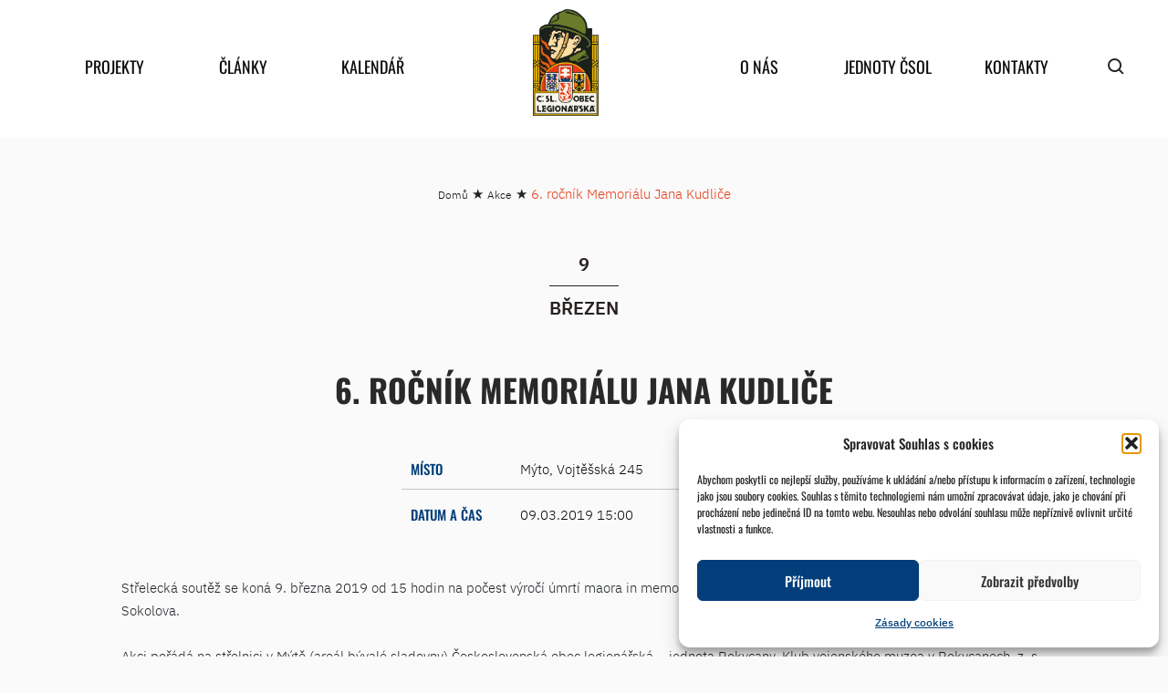

--- FILE ---
content_type: text/html; charset=UTF-8
request_url: https://www.csol.cz/akce/6-rocnik-memorialu-jana-kudlice/
body_size: 13988
content:
<!DOCTYPE html>
<html xmlns="https://www.w3.org/1999/xhtml" xmlns:og="https://ogp.me/ns#" xmlns:fb="https://www.facebook.com/2008/fbml">
<head>
<meta charset="UTF-8">
<meta name="robots" content="index,follow">
<meta name="author" content="csol.cz">
<meta name="viewport" content="width=device-width, initial-scale=1">
<title>
6. ročník Memoriálu Jana Kudliče - ČsOL - ČsOL</title>
<meta name='robots' content='index, follow, max-image-preview:large, max-snippet:-1, max-video-preview:-1' />
<!-- This site is optimized with the Yoast SEO plugin v26.7 - https://yoast.com/wordpress/plugins/seo/ -->
<link rel="canonical" href="https://www.csol.cz/akce/6-rocnik-memorialu-jana-kudlice/" />
<meta property="og:locale" content="cs_CZ" />
<meta property="og:type" content="article" />
<meta property="og:title" content="6. ročník Memoriálu Jana Kudliče - ČsOL" />
<meta property="og:description" content="Střelecká soutěž se koná 9. března 2019 od 15 hodin na počest výročí úmrtí maora in memoriam Jana Kudliče, který padl 11. března 1943 při bitvě u Sokolova. Akci pořádá na střelnici v Mýtě (areál bývalé sladovny) Československá obec legionářská &#8211; jednota Rokycany, Klub vojenského muzea v Rokycanech, z. s. a AVZO Volduchy, jejichž členové [&hellip;]" />
<meta property="og:url" content="https://www.csol.cz/akce/6-rocnik-memorialu-jana-kudlice/" />
<meta property="og:site_name" content="ČsOL" />
<meta name="twitter:card" content="summary_large_image" />
<script type="application/ld+json" class="yoast-schema-graph">{"@context":"https://schema.org","@graph":[{"@type":"WebPage","@id":"https://www.csol.cz/akce/6-rocnik-memorialu-jana-kudlice/","url":"https://www.csol.cz/akce/6-rocnik-memorialu-jana-kudlice/","name":"6. ročník Memoriálu Jana Kudliče - ČsOL","isPartOf":{"@id":"https://www.csol.cz/#website"},"datePublished":"2019-02-11T10:32:11+00:00","breadcrumb":{"@id":"https://www.csol.cz/akce/6-rocnik-memorialu-jana-kudlice/#breadcrumb"},"inLanguage":"cs","potentialAction":[{"@type":"ReadAction","target":["https://www.csol.cz/akce/6-rocnik-memorialu-jana-kudlice/"]}]},{"@type":"BreadcrumbList","@id":"https://www.csol.cz/akce/6-rocnik-memorialu-jana-kudlice/#breadcrumb","itemListElement":[{"@type":"ListItem","position":1,"name":"Domů","item":"https://www.csol.cz/"},{"@type":"ListItem","position":2,"name":"Akce","item":"https://www.csol.cz/akce/"},{"@type":"ListItem","position":3,"name":"6. ročník Memoriálu Jana Kudliče"}]},{"@type":"WebSite","@id":"https://www.csol.cz/#website","url":"https://www.csol.cz/","name":"ČsOL","description":"Československá obec legionářská","potentialAction":[{"@type":"SearchAction","target":{"@type":"EntryPoint","urlTemplate":"https://www.csol.cz/?s={search_term_string}"},"query-input":{"@type":"PropertyValueSpecification","valueRequired":true,"valueName":"search_term_string"}}],"inLanguage":"cs"}]}</script>
<!-- / Yoast SEO plugin. -->
<link rel="alternate" title="oEmbed (JSON)" type="application/json+oembed" href="https://www.csol.cz/wp-json/oembed/1.0/embed?url=https%3A%2F%2Fwww.csol.cz%2Fakce%2F6-rocnik-memorialu-jana-kudlice%2F" />
<link rel="alternate" title="oEmbed (XML)" type="text/xml+oembed" href="https://www.csol.cz/wp-json/oembed/1.0/embed?url=https%3A%2F%2Fwww.csol.cz%2Fakce%2F6-rocnik-memorialu-jana-kudlice%2F&#038;format=xml" />
<style id='wp-img-auto-sizes-contain-inline-css' type='text/css'>
img:is([sizes=auto i],[sizes^="auto," i]){contain-intrinsic-size:3000px 1500px}
/*# sourceURL=wp-img-auto-sizes-contain-inline-css */
</style>
<style id='wp-block-library-inline-css' type='text/css'>
:root{--wp-block-synced-color:#7a00df;--wp-block-synced-color--rgb:122,0,223;--wp-bound-block-color:var(--wp-block-synced-color);--wp-editor-canvas-background:#ddd;--wp-admin-theme-color:#007cba;--wp-admin-theme-color--rgb:0,124,186;--wp-admin-theme-color-darker-10:#006ba1;--wp-admin-theme-color-darker-10--rgb:0,107,160.5;--wp-admin-theme-color-darker-20:#005a87;--wp-admin-theme-color-darker-20--rgb:0,90,135;--wp-admin-border-width-focus:2px}@media (min-resolution:192dpi){:root{--wp-admin-border-width-focus:1.5px}}.wp-element-button{cursor:pointer}:root .has-very-light-gray-background-color{background-color:#eee}:root .has-very-dark-gray-background-color{background-color:#313131}:root .has-very-light-gray-color{color:#eee}:root .has-very-dark-gray-color{color:#313131}:root .has-vivid-green-cyan-to-vivid-cyan-blue-gradient-background{background:linear-gradient(135deg,#00d084,#0693e3)}:root .has-purple-crush-gradient-background{background:linear-gradient(135deg,#34e2e4,#4721fb 50%,#ab1dfe)}:root .has-hazy-dawn-gradient-background{background:linear-gradient(135deg,#faaca8,#dad0ec)}:root .has-subdued-olive-gradient-background{background:linear-gradient(135deg,#fafae1,#67a671)}:root .has-atomic-cream-gradient-background{background:linear-gradient(135deg,#fdd79a,#004a59)}:root .has-nightshade-gradient-background{background:linear-gradient(135deg,#330968,#31cdcf)}:root .has-midnight-gradient-background{background:linear-gradient(135deg,#020381,#2874fc)}:root{--wp--preset--font-size--normal:16px;--wp--preset--font-size--huge:42px}.has-regular-font-size{font-size:1em}.has-larger-font-size{font-size:2.625em}.has-normal-font-size{font-size:var(--wp--preset--font-size--normal)}.has-huge-font-size{font-size:var(--wp--preset--font-size--huge)}.has-text-align-center{text-align:center}.has-text-align-left{text-align:left}.has-text-align-right{text-align:right}.has-fit-text{white-space:nowrap!important}#end-resizable-editor-section{display:none}.aligncenter{clear:both}.items-justified-left{justify-content:flex-start}.items-justified-center{justify-content:center}.items-justified-right{justify-content:flex-end}.items-justified-space-between{justify-content:space-between}.screen-reader-text{border:0;clip-path:inset(50%);height:1px;margin:-1px;overflow:hidden;padding:0;position:absolute;width:1px;word-wrap:normal!important}.screen-reader-text:focus{background-color:#ddd;clip-path:none;color:#444;display:block;font-size:1em;height:auto;left:5px;line-height:normal;padding:15px 23px 14px;text-decoration:none;top:5px;width:auto;z-index:100000}html :where(.has-border-color){border-style:solid}html :where([style*=border-top-color]){border-top-style:solid}html :where([style*=border-right-color]){border-right-style:solid}html :where([style*=border-bottom-color]){border-bottom-style:solid}html :where([style*=border-left-color]){border-left-style:solid}html :where([style*=border-width]){border-style:solid}html :where([style*=border-top-width]){border-top-style:solid}html :where([style*=border-right-width]){border-right-style:solid}html :where([style*=border-bottom-width]){border-bottom-style:solid}html :where([style*=border-left-width]){border-left-style:solid}html :where(img[class*=wp-image-]){height:auto;max-width:100%}:where(figure){margin:0 0 1em}html :where(.is-position-sticky){--wp-admin--admin-bar--position-offset:var(--wp-admin--admin-bar--height,0px)}@media screen and (max-width:600px){html :where(.is-position-sticky){--wp-admin--admin-bar--position-offset:0px}}
/*# sourceURL=wp-block-library-inline-css */
</style><style id='global-styles-inline-css' type='text/css'>
:root{--wp--preset--aspect-ratio--square: 1;--wp--preset--aspect-ratio--4-3: 4/3;--wp--preset--aspect-ratio--3-4: 3/4;--wp--preset--aspect-ratio--3-2: 3/2;--wp--preset--aspect-ratio--2-3: 2/3;--wp--preset--aspect-ratio--16-9: 16/9;--wp--preset--aspect-ratio--9-16: 9/16;--wp--preset--color--black: #000000;--wp--preset--color--cyan-bluish-gray: #abb8c3;--wp--preset--color--white: #ffffff;--wp--preset--color--pale-pink: #f78da7;--wp--preset--color--vivid-red: #cf2e2e;--wp--preset--color--luminous-vivid-orange: #ff6900;--wp--preset--color--luminous-vivid-amber: #fcb900;--wp--preset--color--light-green-cyan: #7bdcb5;--wp--preset--color--vivid-green-cyan: #00d084;--wp--preset--color--pale-cyan-blue: #8ed1fc;--wp--preset--color--vivid-cyan-blue: #0693e3;--wp--preset--color--vivid-purple: #9b51e0;--wp--preset--gradient--vivid-cyan-blue-to-vivid-purple: linear-gradient(135deg,rgb(6,147,227) 0%,rgb(155,81,224) 100%);--wp--preset--gradient--light-green-cyan-to-vivid-green-cyan: linear-gradient(135deg,rgb(122,220,180) 0%,rgb(0,208,130) 100%);--wp--preset--gradient--luminous-vivid-amber-to-luminous-vivid-orange: linear-gradient(135deg,rgb(252,185,0) 0%,rgb(255,105,0) 100%);--wp--preset--gradient--luminous-vivid-orange-to-vivid-red: linear-gradient(135deg,rgb(255,105,0) 0%,rgb(207,46,46) 100%);--wp--preset--gradient--very-light-gray-to-cyan-bluish-gray: linear-gradient(135deg,rgb(238,238,238) 0%,rgb(169,184,195) 100%);--wp--preset--gradient--cool-to-warm-spectrum: linear-gradient(135deg,rgb(74,234,220) 0%,rgb(151,120,209) 20%,rgb(207,42,186) 40%,rgb(238,44,130) 60%,rgb(251,105,98) 80%,rgb(254,248,76) 100%);--wp--preset--gradient--blush-light-purple: linear-gradient(135deg,rgb(255,206,236) 0%,rgb(152,150,240) 100%);--wp--preset--gradient--blush-bordeaux: linear-gradient(135deg,rgb(254,205,165) 0%,rgb(254,45,45) 50%,rgb(107,0,62) 100%);--wp--preset--gradient--luminous-dusk: linear-gradient(135deg,rgb(255,203,112) 0%,rgb(199,81,192) 50%,rgb(65,88,208) 100%);--wp--preset--gradient--pale-ocean: linear-gradient(135deg,rgb(255,245,203) 0%,rgb(182,227,212) 50%,rgb(51,167,181) 100%);--wp--preset--gradient--electric-grass: linear-gradient(135deg,rgb(202,248,128) 0%,rgb(113,206,126) 100%);--wp--preset--gradient--midnight: linear-gradient(135deg,rgb(2,3,129) 0%,rgb(40,116,252) 100%);--wp--preset--font-size--small: 13px;--wp--preset--font-size--medium: 20px;--wp--preset--font-size--large: 36px;--wp--preset--font-size--x-large: 42px;--wp--preset--spacing--20: 0.44rem;--wp--preset--spacing--30: 0.67rem;--wp--preset--spacing--40: 1rem;--wp--preset--spacing--50: 1.5rem;--wp--preset--spacing--60: 2.25rem;--wp--preset--spacing--70: 3.38rem;--wp--preset--spacing--80: 5.06rem;--wp--preset--shadow--natural: 6px 6px 9px rgba(0, 0, 0, 0.2);--wp--preset--shadow--deep: 12px 12px 50px rgba(0, 0, 0, 0.4);--wp--preset--shadow--sharp: 6px 6px 0px rgba(0, 0, 0, 0.2);--wp--preset--shadow--outlined: 6px 6px 0px -3px rgb(255, 255, 255), 6px 6px rgb(0, 0, 0);--wp--preset--shadow--crisp: 6px 6px 0px rgb(0, 0, 0);}:where(.is-layout-flex){gap: 0.5em;}:where(.is-layout-grid){gap: 0.5em;}body .is-layout-flex{display: flex;}.is-layout-flex{flex-wrap: wrap;align-items: center;}.is-layout-flex > :is(*, div){margin: 0;}body .is-layout-grid{display: grid;}.is-layout-grid > :is(*, div){margin: 0;}:where(.wp-block-columns.is-layout-flex){gap: 2em;}:where(.wp-block-columns.is-layout-grid){gap: 2em;}:where(.wp-block-post-template.is-layout-flex){gap: 1.25em;}:where(.wp-block-post-template.is-layout-grid){gap: 1.25em;}.has-black-color{color: var(--wp--preset--color--black) !important;}.has-cyan-bluish-gray-color{color: var(--wp--preset--color--cyan-bluish-gray) !important;}.has-white-color{color: var(--wp--preset--color--white) !important;}.has-pale-pink-color{color: var(--wp--preset--color--pale-pink) !important;}.has-vivid-red-color{color: var(--wp--preset--color--vivid-red) !important;}.has-luminous-vivid-orange-color{color: var(--wp--preset--color--luminous-vivid-orange) !important;}.has-luminous-vivid-amber-color{color: var(--wp--preset--color--luminous-vivid-amber) !important;}.has-light-green-cyan-color{color: var(--wp--preset--color--light-green-cyan) !important;}.has-vivid-green-cyan-color{color: var(--wp--preset--color--vivid-green-cyan) !important;}.has-pale-cyan-blue-color{color: var(--wp--preset--color--pale-cyan-blue) !important;}.has-vivid-cyan-blue-color{color: var(--wp--preset--color--vivid-cyan-blue) !important;}.has-vivid-purple-color{color: var(--wp--preset--color--vivid-purple) !important;}.has-black-background-color{background-color: var(--wp--preset--color--black) !important;}.has-cyan-bluish-gray-background-color{background-color: var(--wp--preset--color--cyan-bluish-gray) !important;}.has-white-background-color{background-color: var(--wp--preset--color--white) !important;}.has-pale-pink-background-color{background-color: var(--wp--preset--color--pale-pink) !important;}.has-vivid-red-background-color{background-color: var(--wp--preset--color--vivid-red) !important;}.has-luminous-vivid-orange-background-color{background-color: var(--wp--preset--color--luminous-vivid-orange) !important;}.has-luminous-vivid-amber-background-color{background-color: var(--wp--preset--color--luminous-vivid-amber) !important;}.has-light-green-cyan-background-color{background-color: var(--wp--preset--color--light-green-cyan) !important;}.has-vivid-green-cyan-background-color{background-color: var(--wp--preset--color--vivid-green-cyan) !important;}.has-pale-cyan-blue-background-color{background-color: var(--wp--preset--color--pale-cyan-blue) !important;}.has-vivid-cyan-blue-background-color{background-color: var(--wp--preset--color--vivid-cyan-blue) !important;}.has-vivid-purple-background-color{background-color: var(--wp--preset--color--vivid-purple) !important;}.has-black-border-color{border-color: var(--wp--preset--color--black) !important;}.has-cyan-bluish-gray-border-color{border-color: var(--wp--preset--color--cyan-bluish-gray) !important;}.has-white-border-color{border-color: var(--wp--preset--color--white) !important;}.has-pale-pink-border-color{border-color: var(--wp--preset--color--pale-pink) !important;}.has-vivid-red-border-color{border-color: var(--wp--preset--color--vivid-red) !important;}.has-luminous-vivid-orange-border-color{border-color: var(--wp--preset--color--luminous-vivid-orange) !important;}.has-luminous-vivid-amber-border-color{border-color: var(--wp--preset--color--luminous-vivid-amber) !important;}.has-light-green-cyan-border-color{border-color: var(--wp--preset--color--light-green-cyan) !important;}.has-vivid-green-cyan-border-color{border-color: var(--wp--preset--color--vivid-green-cyan) !important;}.has-pale-cyan-blue-border-color{border-color: var(--wp--preset--color--pale-cyan-blue) !important;}.has-vivid-cyan-blue-border-color{border-color: var(--wp--preset--color--vivid-cyan-blue) !important;}.has-vivid-purple-border-color{border-color: var(--wp--preset--color--vivid-purple) !important;}.has-vivid-cyan-blue-to-vivid-purple-gradient-background{background: var(--wp--preset--gradient--vivid-cyan-blue-to-vivid-purple) !important;}.has-light-green-cyan-to-vivid-green-cyan-gradient-background{background: var(--wp--preset--gradient--light-green-cyan-to-vivid-green-cyan) !important;}.has-luminous-vivid-amber-to-luminous-vivid-orange-gradient-background{background: var(--wp--preset--gradient--luminous-vivid-amber-to-luminous-vivid-orange) !important;}.has-luminous-vivid-orange-to-vivid-red-gradient-background{background: var(--wp--preset--gradient--luminous-vivid-orange-to-vivid-red) !important;}.has-very-light-gray-to-cyan-bluish-gray-gradient-background{background: var(--wp--preset--gradient--very-light-gray-to-cyan-bluish-gray) !important;}.has-cool-to-warm-spectrum-gradient-background{background: var(--wp--preset--gradient--cool-to-warm-spectrum) !important;}.has-blush-light-purple-gradient-background{background: var(--wp--preset--gradient--blush-light-purple) !important;}.has-blush-bordeaux-gradient-background{background: var(--wp--preset--gradient--blush-bordeaux) !important;}.has-luminous-dusk-gradient-background{background: var(--wp--preset--gradient--luminous-dusk) !important;}.has-pale-ocean-gradient-background{background: var(--wp--preset--gradient--pale-ocean) !important;}.has-electric-grass-gradient-background{background: var(--wp--preset--gradient--electric-grass) !important;}.has-midnight-gradient-background{background: var(--wp--preset--gradient--midnight) !important;}.has-small-font-size{font-size: var(--wp--preset--font-size--small) !important;}.has-medium-font-size{font-size: var(--wp--preset--font-size--medium) !important;}.has-large-font-size{font-size: var(--wp--preset--font-size--large) !important;}.has-x-large-font-size{font-size: var(--wp--preset--font-size--x-large) !important;}
/*# sourceURL=global-styles-inline-css */
</style>
<style id='classic-theme-styles-inline-css' type='text/css'>
/*! This file is auto-generated */
.wp-block-button__link{color:#fff;background-color:#32373c;border-radius:9999px;box-shadow:none;text-decoration:none;padding:calc(.667em + 2px) calc(1.333em + 2px);font-size:1.125em}.wp-block-file__button{background:#32373c;color:#fff;text-decoration:none}
/*# sourceURL=/wp-includes/css/classic-themes.min.css */
</style>
<!-- <link rel='stylesheet' id='wpda_wpdp_public-css' href='https://www.csol.cz/wp-content/plugins/wp-data-access/public/../assets/css/wpda_public.css?ver=5.5.63' type='text/css' media='all' /> -->
<!-- <link rel='stylesheet' id='cmplz-general-css' href='https://www.csol.cz/wp-content/plugins/complianz-gdpr/assets/css/cookieblocker.min.css?ver=1766002128' type='text/css' media='all' /> -->
<!-- <link rel='stylesheet' id='mpa-cf-checkout-styles-css' href='https://www.csol.cz/wp-content/plugins/mpa-checkout-fields/assets/css/checkout-step.css?ver=1.1.3' type='text/css' media='all' /> -->
<!-- <link rel='stylesheet' id='wp-pagenavi-css' href='https://www.csol.cz/wp-content/plugins/wp-pagenavi/pagenavi-css.css?ver=2.70' type='text/css' media='all' /> -->
<link rel="stylesheet" type="text/css" href="//www.csol.cz/wp-content/cache/wpfc-minified/2mrf7y1f/egdi.css" media="all"/>
<script src='//www.csol.cz/wp-content/cache/wpfc-minified/87c9z9dh/egdi.js' type="text/javascript"></script>
<!-- <script type="text/javascript" src="https://www.csol.cz/wp-includes/js/jquery/jquery.min.js?ver=3.7.1" id="jquery-core-js"></script> -->
<!-- <script type="text/javascript" src="https://www.csol.cz/wp-includes/js/jquery/jquery-migrate.min.js?ver=3.4.1" id="jquery-migrate-js"></script> -->
<script type="text/javascript" id="ajax-script-js-extra">
/* <![CDATA[ */
var akc = {"ajaxurl":"https://www.csol.cz/wp-admin/admin-ajax.php"};
//# sourceURL=ajax-script-js-extra
/* ]]> */
</script>
<script src='//www.csol.cz/wp-content/cache/wpfc-minified/ma2bp6kw/egdi.js' type="text/javascript"></script>
<!-- <script type="text/javascript" src="https://www.csol.cz/wp-content/themes/csol/js/calendar.js?ver=6.9" id="ajax-script-js"></script> -->
<!-- <script type="text/javascript" src="https://www.csol.cz/wp-includes/js/underscore.min.js?ver=1.13.7" id="underscore-js"></script> -->
<!-- <script type="text/javascript" src="https://www.csol.cz/wp-includes/js/backbone.min.js?ver=1.6.0" id="backbone-js"></script> -->
<script type="text/javascript" id="wp-api-request-js-extra">
/* <![CDATA[ */
var wpApiSettings = {"root":"https://www.csol.cz/wp-json/","nonce":"c1535bd676","versionString":"wp/v2/"};
//# sourceURL=wp-api-request-js-extra
/* ]]> */
</script>
<script src='//www.csol.cz/wp-content/cache/wpfc-minified/34gydq4/egdi.js' type="text/javascript"></script>
<!-- <script type="text/javascript" src="https://www.csol.cz/wp-includes/js/api-request.min.js?ver=6.9" id="wp-api-request-js"></script> -->
<!-- <script type="text/javascript" src="https://www.csol.cz/wp-includes/js/wp-api.min.js?ver=6.9" id="wp-api-js"></script> -->
<script type="text/javascript" id="wpda_rest_api-js-extra">
/* <![CDATA[ */
var wpdaApiSettings = {"path":"wpda"};
//# sourceURL=wpda_rest_api-js-extra
/* ]]> */
</script>
<script src='//www.csol.cz/wp-content/cache/wpfc-minified/lwn24f1d/egdi.js' type="text/javascript"></script>
<!-- <script type="text/javascript" src="https://www.csol.cz/wp-content/plugins/wp-data-access/public/../assets/js/wpda_rest_api.js?ver=5.5.63" id="wpda_rest_api-js"></script> -->
<link rel="https://api.w.org/" href="https://www.csol.cz/wp-json/" /><link rel="alternate" title="JSON" type="application/json" href="https://www.csol.cz/wp-json/wp/v2/akce/15605" /><link rel="EditURI" type="application/rsd+xml" title="RSD" href="https://www.csol.cz/xmlrpc.php?rsd" />
<meta name="generator" content="WordPress 6.9" />
<link rel='shortlink' href='https://www.csol.cz/?p=15605' />
<style>.cmplz-hidden {
display: none !important;
}</style><style id="uagb-style-frontend-15605">.uag-blocks-common-selector{z-index:var(--z-index-desktop) !important}@media (max-width: 976px){.uag-blocks-common-selector{z-index:var(--z-index-tablet) !important}}@media (max-width: 767px){.uag-blocks-common-selector{z-index:var(--z-index-mobile) !important}}
</style><link rel="icon" href="https://www.csol.cz/wp-content/uploads/2022/10/cropped-znak_csol_barva-d-web-32x32.png" sizes="32x32" />
<link rel="icon" href="https://www.csol.cz/wp-content/uploads/2022/10/cropped-znak_csol_barva-d-web-192x192.png" sizes="192x192" />
<link rel="apple-touch-icon" href="https://www.csol.cz/wp-content/uploads/2022/10/cropped-znak_csol_barva-d-web-180x180.png" />
<meta name="msapplication-TileImage" content="https://www.csol.cz/wp-content/uploads/2022/10/cropped-znak_csol_barva-d-web-270x270.png" />
<!-- <link rel="stylesheet" href="https://www.csol.cz/wp-content/themes/csol/css/bootstrap.min.css?v=0.5"> -->
<!-- <link rel="stylesheet" href="https://www.csol.cz/wp-content/themes/csol/css/bootstrap-grid.min.css?v=0.5"> -->
<!-- <link rel="stylesheet" href="https://www.csol.cz/wp-content/themes/csol/css/custom.css?v=0.5"> -->
<!-- <link rel="stylesheet" href="https://www.csol.cz/wp-content/themes/csol/style.css?v=0.5"> -->
<!-- <link rel="stylesheet" href="https://www.csol.cz/wp-content/themes/csol/font-awesome/css/font-awesome.min.css"> -->
<link rel="stylesheet" type="text/css" href="//www.csol.cz/wp-content/cache/wpfc-minified/jzxf0kss/egdi.css" media="all"/>
<!-- <script src="https://www.csol.cz/wp-content/themes/csol/js/jquery-5.3.1.min.js?v=0.3"></script> -->
<!-- <script src="https://www.csol.cz/wp-content/themes/csol/js/jquery-ui-1.12.1.min.js?v=0.3"></script> -->
<!-- <script src="https://www.csol.cz/wp-content/themes/csol/js/bootstrap.min.js?v=0.3"></script> -->
<link href="https://fonts.googleapis.com/icon?family=Material+Icons"
rel="stylesheet">
<script>
var $ = jQuery.noConflict();
</script>
</head>
<body data-cmplz=1 class="wp-singular akce-template-default single single-akce postid-15605 wp-embed-responsive wp-theme-csol  not-home "><div id="load-bg">
</div>
<header class='header' >
<div class="container">
<div class="header-menu">
<div class="header-mobile-top">
<a class="header-mobile-top-logo" href="https://www.csol.cz">Československá obec legionářská</a>
<span class="hamburger material-icons" id="ham">menu</span>
</div>
<div class="header-menu-content">
<div class="menu-main-container"><ul id="menu-main" class="menu"><li id="menu-item-192" class="menu-item menu-item-type-post_type menu-item-object-page menu-item-has-children menu-item-192"><a href="https://www.csol.cz/projekty/">Projekty</a>
<ul class="sub-menu">
<li id="menu-item-349" class="menu-item menu-item-type-post_type menu-item-object-projekt menu-item-349"><a href="https://www.csol.cz/projekty/legiovlak/">Legiovlak</a></li>
<li id="menu-item-431619" class="menu-item menu-item-type-post_type menu-item-object-projekt menu-item-431619"><a href="https://www.csol.cz/projekty/muzea-csol-cesta-legionare/">Muzea ČsOL – Cesta legionáře</a></li>
<li id="menu-item-348" class="menu-item menu-item-type-post_type menu-item-object-projekt menu-item-348"><a href="https://www.csol.cz/projekty/casopis-legionarsky-smer/">Časopis Legionářský směr</a></li>
<li id="menu-item-347" class="menu-item menu-item-type-post_type menu-item-object-projekt menu-item-347"><a href="https://www.csol.cz/projekty/pece-o-valecne-veterany/">Péče o válečné veterány</a></li>
<li id="menu-item-565650" class="menu-item menu-item-type-post_type menu-item-object-projekt menu-item-565650"><a href="https://www.csol.cz/projekty/projekt-kompenzacni-pomucky-valecnym-veteranum/">Kompenzační pomůcky a doprava VV</a></li>
<li id="menu-item-571918" class="menu-item menu-item-type-post_type menu-item-object-projekt menu-item-571918"><a href="https://www.csol.cz/projekty/pamatnik-odboje/">Památník odboje</a></li>
<li id="menu-item-345" class="menu-item menu-item-type-post_type menu-item-object-projekt menu-item-345"><a href="https://www.csol.cz/projekty/zamecek-pardubice/">NKP – Zámeček Pardubičky – Larischova vila</a></li>
<li id="menu-item-344" class="menu-item menu-item-type-post_type menu-item-object-projekt menu-item-344"><a href="https://www.csol.cz/projekty/souteze-pro-skoly/">Legionáři pro mládež</a></li>
<li id="menu-item-343" class="menu-item menu-item-type-post_type menu-item-object-projekt menu-item-343"><a href="https://www.csol.cz/projekty/socialne-zdravotni-pomoc/">Sociálně-zdravotní pomoc</a></li>
<li id="menu-item-759" class="menu-item menu-item-type-custom menu-item-object-custom menu-item-has-children menu-item-759"><a href="https://www.csol.cz/projekty#ukoncene-projekty">Skončené projekty</a>
<ul class="sub-menu">
<li id="menu-item-346" class="menu-item menu-item-type-post_type menu-item-object-projekt menu-item-346"><a href="https://www.csol.cz/projekty/legie-100/">Legie 100</a></li>
</ul>
</li>
</ul>
</li>
<li id="menu-item-194" class="menu-item menu-item-type-post_type menu-item-object-page current_page_parent menu-item-has-children menu-item-194"><a href="https://www.csol.cz/clanky-a-reporty/">Články</a>
<ul class="sub-menu">
<li id="menu-item-276" class="menu-item menu-item-type-taxonomy menu-item-object-category menu-item-276"><a href="https://www.csol.cz/clanky-a-reporty/z-cinnosti-csol/">Z činnosti ČSOL</a></li>
<li id="menu-item-279" class="menu-item menu-item-type-taxonomy menu-item-object-category menu-item-has-children menu-item-279"><a href="https://www.csol.cz/clanky-a-reporty/z-historie/">Z historie</a>
<ul class="sub-menu">
<li id="menu-item-281" class="menu-item menu-item-type-taxonomy menu-item-object-category menu-item-281"><a href="https://www.csol.cz/clanky-a-reporty/z-historie/prvni-odboj/">První odboj</a></li>
<li id="menu-item-280" class="menu-item menu-item-type-taxonomy menu-item-object-category menu-item-280"><a href="https://www.csol.cz/clanky-a-reporty/z-historie/druhy-odboj/">Druhý odboj</a></li>
<li id="menu-item-282" class="menu-item menu-item-type-taxonomy menu-item-object-category menu-item-282"><a href="https://www.csol.cz/clanky-a-reporty/z-historie/ruzne/">Různé</a></li>
</ul>
</li>
</ul>
</li>
<li id="menu-item-173" class="menu-item menu-item-type-post_type menu-item-object-page menu-item-173"><a href="https://www.csol.cz/akce-obce-legionarske/">Kalendář</a></li>
<li id="menu-item-183" class="menu-logo menu-item menu-item-type-post_type menu-item-object-page menu-item-home menu-item-183"><a href="https://www.csol.cz/">home</a></li>
<li id="menu-item-193" class="menu-item menu-item-type-post_type menu-item-object-page menu-item-has-children menu-item-193"><a href="https://www.csol.cz/o-nas/">O nás</a>
<ul class="sub-menu">
<li id="menu-item-16335" class="menu-item menu-item-type-post_type menu-item-object-page menu-item-16335"><a href="https://www.csol.cz/o-nas/historie-csol/">Historie ČsOL</a></li>
<li id="menu-item-16351" class="menu-item menu-item-type-post_type menu-item-object-page menu-item-16351"><a href="https://www.csol.cz/o-nas/jak-se-stat-clenem-csol/">Jak se stát členem ČsOL</a></li>
<li id="menu-item-410" class="menu-item menu-item-type-post_type menu-item-object-page menu-item-has-children menu-item-410"><a href="https://www.csol.cz/o-nas/organizacni-struktura-csol/">Organizační struktura ČsOL</a>
<ul class="sub-menu">
<li id="menu-item-460" class="menu-item menu-item-type-post_type menu-item-object-page menu-item-460"><a href="https://www.csol.cz/o-nas/organizacni-struktura-csol/snem-csol/">Sněm ČsOL</a></li>
<li id="menu-item-442" class="menu-item menu-item-type-post_type menu-item-object-page menu-item-442"><a href="https://www.csol.cz/o-nas/organizacni-struktura-csol/statutarni-organ/">Statutární orgán</a></li>
<li id="menu-item-441" class="menu-item menu-item-type-post_type menu-item-object-page menu-item-441"><a href="https://www.csol.cz/o-nas/organizacni-struktura-csol/predsednictvo-republikoveho-vyboru/">Předsednictvo republikového výboru</a></li>
<li id="menu-item-416" class="menu-item menu-item-type-post_type menu-item-object-page menu-item-416"><a href="https://www.csol.cz/o-nas/organizacni-struktura-csol/republikovy-vybor/">Republikový výbor</a></li>
<li id="menu-item-440" class="menu-item menu-item-type-post_type menu-item-object-page menu-item-440"><a href="https://www.csol.cz/o-nas/organizacni-struktura-csol/ustredni-revizni-komise/">Ústřední revizní komise</a></li>
<li id="menu-item-439" class="menu-item menu-item-type-post_type menu-item-object-page menu-item-439"><a href="https://www.csol.cz/o-nas/organizacni-struktura-csol/komise/">Komise</a></li>
<li id="menu-item-438" class="menu-item menu-item-type-post_type menu-item-object-page menu-item-438"><a href="https://www.csol.cz/o-nas/organizacni-struktura-csol/rozhodci-rada/">Rozhodčí rada</a></li>
</ul>
</li>
<li id="menu-item-16409" class="menu-item menu-item-type-post_type menu-item-object-page menu-item-16409"><a href="https://www.csol.cz/o-nas/stanovy-a-registrace-sdruzeni/">Stanovy a registrace sdružení</a></li>
<li id="menu-item-538" class="menu-item menu-item-type-post_type menu-item-object-page menu-item-538"><a href="https://www.csol.cz/o-nas/vyrocni-zpravy/">Výroční zprávy</a></li>
<li id="menu-item-16352" class="menu-item menu-item-type-post_type menu-item-object-page menu-item-has-children menu-item-16352"><a href="https://www.csol.cz/o-nas/symbolika-csol/">Symbolika ČsOL</a>
<ul class="sub-menu">
<li id="menu-item-536" class="menu-item menu-item-type-post_type menu-item-object-page menu-item-536"><a href="https://www.csol.cz/o-nas/symbolika-csol/znak-csol/">Znak ČsOL</a></li>
<li id="menu-item-535" class="menu-item menu-item-type-post_type menu-item-object-page menu-item-535"><a href="https://www.csol.cz/o-nas/symbolika-csol/prapor-jednot-csol/">Prapor jednot ČsOL</a></li>
<li id="menu-item-534" class="menu-item menu-item-type-post_type menu-item-object-page menu-item-534"><a href="https://www.csol.cz/o-nas/symbolika-csol/ustroj-clena-csol/">Ústroj člena ČsOL</a></li>
</ul>
</li>
<li id="menu-item-735" class="menu-item menu-item-type-custom menu-item-object-custom menu-item-735"><a href="/o-nas/obecni-deska">Obecní deska</a></li>
<li id="menu-item-572678" class="menu-item menu-item-type-post_type menu-item-object-page menu-item-572678"><a href="https://www.csol.cz/o-nas/jak-nas-podporit/">Jak nás podpořit</a></li>
</ul>
</li>
<li id="menu-item-174" class="menu-item menu-item-type-post_type menu-item-object-page menu-item-174"><a href="https://www.csol.cz/jednoty-csol/">Jednoty ČSOL</a></li>
<li id="menu-item-191" class="menu-item menu-item-type-post_type menu-item-object-page menu-item-191"><a href="https://www.csol.cz/kontakty/">Kontakty</a></li>
</ul></div>            </div>
<div class="search">
<div>
<form role="search" method="get" id="searchform" class="searchform" action="https://www.csol.cz/">
<div>
<input type="text" value="" name="s" id="s" placeholder="Vyhledat" required />
<input type="submit" id="searchsubmit" value="" />
<span id="searchopen" onclick="openSearch();"></span>
<span id="searchclose" onclick="closeSearch();"></span>
<div class="search-close-bg" onclick="closeSearch();"></div>
</div>
</form></div>
</div>
</div>
</div>
</header>    <div id="primary" class="content-area">
<main id="main" class="site-main" role="main">
<div class="post-header">
<div class='post-header-head' >
<p id="breadcrumbs"><span><span><a href="https://www.csol.cz/">Domů</a></span> ★ <span><a href="https://www.csol.cz/akce/">Akce</a></span> ★ <span class="breadcrumb_last" aria-current="page">6. ročník Memoriálu Jana Kudliče</span></span></p>                <div class="akce-top-date">
<span class="akce-top-date-day">9</span>
<span class="akce-top-date-month">březen</span>
</div>
<h1 class='post-header-title post-akce-title'>
6. ročník Memoriálu Jana Kudliče            </h1>
<div class="post-akce-header">
<div class="post-akce-header-item"><span class="post-akce-header-item-tit">Místo</span><span class="post-akce-header-item-cont">Mýto, Vojtěšská 245</span></div>
<div class="post-akce-header-item"><span class="post-akce-header-item-tit">Datum a čas</span><span class="post-akce-header-item-cont">09.03.2019 15:00</span></div>
</div>
</div>
</div> 
<div id='post-obsah' class='post-obsah'>
<div class='post-obsah-block' >
<div class='container'>
<p style=text-align: justify;><span style=font-size: 13.013px;>Střelecká soutěž se koná 9. března 2019 od 15 hodin na počest výročí úmrtí maora in memoriam Jana Kudliče</span><span style=font-size: 13.013px;>, který padl 11. března 1943 při bitvě u Sokolova.</span></p>
<p style=text-align: justify;>Akci pořádá na střelnici v Mýtě (areál bývalé sladovny) Československá obec legionářská &#8211; jednota Rokycany, Klub vojenského muzea v Rokycanech, z. s. a AVZO Volduchy, jejichž členové jsou tímto zváni k účasti.&nbsp;</p>
<p style=text-align: justify;>Střelba je možná z krátkých i dlouhých zbraní. Munice vlastní.</p>
<p>&nbsp;</p>
<p><a href="https://www.facebook.com/events/401253110650690/" target="_blank" rel="noopener"><img src=https://www.csol.cz/images/clanky/Ruzne/facebook.png width=50 height=50 alt=facebook style=display: block; margin-left: auto; margin-right: auto; /></a></p>
</div>
</div>
</div>
</main><!-- .site-main -->
</div><!-- .content-area -->

<div class="footer-pre">
<div class="container">
<div id="patneri-" class="partneri">
<h2 class="partneri-title">Partneři</h2>
<a class="partneri-item" href="https://acr.mo.gov.cz/" target="_blank"><img class="partneri-item-img" src="https://www.csol.cz/wp-content/uploads/2022/08/4-Logo_of_the_Czech_Armed_Forces-min.png" alt="Znak Armády České republiky" /></a>
<a class="partneri-item" href="https://mocr.mo.gov.cz/" target="_blank"><img class="partneri-item-img" src="https://www.csol.cz/wp-content/uploads/2022/08/1_Znak-MO-min.png" alt="Logo Ministerstva obrany" /></a>
<a class="partneri-item" href="https://www.vuapraha.cz/" target="_blank"><img class="partneri-item-img" src="https://www.csol.cz/wp-content/uploads/2022/08/6_vojensky-ustr-arch-min.png" alt="Vojenský ústřední archiv Logo" /></a>
<a class="partneri-item" href="http://www.vhu.cz/" target="_blank"><img class="partneri-item-img" src="https://www.csol.cz/wp-content/uploads/2022/08/5_vhu-min.png" alt="Vojenský historický ústav Logo" /></a>
<a class="partneri-item" href="https://www.mdcr.cz/" target="_blank"><img class="partneri-item-img" src="https://www.csol.cz/wp-content/uploads/2022/08/3_logo-MD_CDR9-min.png" alt="Ministerstvo dopravy logo" /></a>
<a class="partneri-item" href="https://www.mkcr.cz/" target="_blank"><img class="partneri-item-img" src="https://www.csol.cz/wp-content/uploads/2022/08/2_Graficky-manual-Logo-MK-7-min.png" alt="Ministerstvo kultury" /></a>
<a class="partneri-item" href="https://www.sokol.eu/" target="_blank"><img class="partneri-item-img" src="https://www.csol.cz/wp-content/uploads/2022/08/5_logoSokol11-2007-min.png" alt="TJ Sokol logo" /></a>
<a class="partneri-item" href="https://www.spravazeleznic.cz/" target="_blank"><img class="partneri-item-img" src="https://www.csol.cz/wp-content/uploads/2022/08/32_sprava-zeleznic_logo_001_zakladni_barevne_CMYK-min.png" alt="Správa železnic logo" /></a>
<a class="partneri-item" href="https://www.cd.cz/default.htm" target="_blank"><img class="partneri-item-img" src="https://www.csol.cz/wp-content/uploads/2022/08/31-Ceske-drahy-a.s.-www.cd-min.png" alt="České dráhy logo" /></a>
<a class="partneri-item" href="https://www.nm.cz/" target="_blank"><img class="partneri-item-img" src="https://www.csol.cz/wp-content/uploads/2022/08/41_LogoNM__D__CMYKnew-min.png" alt="Národní muzeum logo" /></a>
<a class="partneri-item" href="https://www.praha.eu/jnp/" target="_blank"><img class="partneri-item-img" src="https://www.csol.cz/wp-content/uploads/2022/08/10-praha-min.png" alt="Hlavní město Praha logo" /></a>
<a class="partneri-item" href="https://www.kraj-jihocesky.cz/cs" target="_blank"><img class="partneri-item-img" src="https://www.csol.cz/wp-content/uploads/2025/12/A01_znacka_JK_barva_CZ-–-upraveno.png" alt="" /></a>
<a class="partneri-item" href="https://www.jmk.cz/" target="_blank"><img class="partneri-item-img" src="https://www.csol.cz/wp-content/uploads/2022/08/14-Jihomoravsky-kraj-www.kr-jihomoravsky-min.png" alt="Jihomoravský kraj Logo" /></a>
<a class="partneri-item" href="https://www.kr-karlovarsky.cz/" target="_blank"><img class="partneri-item-img" src="https://www.csol.cz/wp-content/uploads/2025/12/Logo_KVK_CMYK_tisk_0.png" alt="" /></a>
<a class="partneri-item" href="https://www.kr-kralovehradecky.cz/" target="_blank"><img class="partneri-item-img" src="https://www.csol.cz/wp-content/uploads/2022/08/13-Kralovehradecky-kraj-www-min.png" alt="Královehradecký kraj logo" /></a>
<a class="partneri-item" href="https://www.kraj-lbc.cz/" target="_blank"><img class="partneri-item-img" src="https://www.csol.cz/wp-content/uploads/2025/12/LK-Logotype-Red-–-upraveno.png" alt="" /></a>
<a class="partneri-item" href="https://www.pardubickykraj.cz/" target="_blank"><img class="partneri-item-img" src="https://www.csol.cz/wp-content/uploads/2022/08/11_pardubickykraj-min.png" alt="Pardubický kraj logo" /></a>
<a class="partneri-item" href="https://www.plzensky-kraj.cz/" target="_blank"><img class="partneri-item-img" src="https://www.csol.cz/wp-content/uploads/2025/12/Document.png" alt="" /></a>
<a class="partneri-item" href="https://stredoceskykraj.cz/web/urad" target="_blank"><img class="partneri-item-img" src="https://www.csol.cz/wp-content/uploads/2025/12/Logo-ceska-verze.jpg" alt="" /></a>
<a class="partneri-item" href="https://www.kr-zlinsky.cz/" target="_blank"><img class="partneri-item-img" src="https://www.csol.cz/wp-content/uploads/2022/08/15-Zlinsky-kraj-www-min.png" alt="Zlínský kraj logo" /></a>
<a class="partneri-item" href="http://www.nadaciamrs.sk/" target="_blank"><img class="partneri-item-img" src="https://www.csol.cz/wp-content/uploads/2022/08/40_NMRS-modra-min.png" alt="Nadácia Milana Rastislava Štefánika logo" /></a>
<a class="partneri-item" href="https://www.vsmt.cz/files/aktuality/aktuality.aspx" target="_blank"><img class="partneri-item-img" src="https://www.csol.cz/wp-content/uploads/2022/10/Znak-skoly-velky.gif" alt="" /></a>
<a class="partneri-item" href="https://www.generaliceska.cz/" target="_blank"><img class="partneri-item-img" src="https://www.csol.cz/wp-content/uploads/2022/08/33_Generali-min.png" alt="Generali pojišťovna Logo" /></a>
<a class="partneri-item" href="https://czechoslovakgroup.cz/" target="_blank"><img class="partneri-item-img" src="https://www.csol.cz/wp-content/uploads/2025/12/Csg-Rgb-–-upraveno.png" alt="" /></a>
<a class="partneri-item" href="https://www.praha2.cz/" target="_blank"><img class="partneri-item-img" src="https://www.csol.cz/wp-content/uploads/2022/08/20-Mestska-cast-Praha-2-min.png" alt="Městská část Praha 2 logo" /></a>
<a class="partneri-item" href="https://pardubice.eu/" target="_blank"><img class="partneri-item-img" src="https://www.csol.cz/wp-content/uploads/2022/08/21_Pardubice_Logo-min.png" alt="Město Pardubice logo" /></a>
<a class="partneri-item" href="https://plzen.eu/" target="_blank"><img class="partneri-item-img" src="https://www.csol.cz/wp-content/uploads/2026/01/Logo_of_Pilsen.svg-scaled.png" alt="" /></a>
<a class="partneri-item" href="https://www.frydekmistek.cz/" target="_blank"><img class="partneri-item-img" src="https://www.csol.cz/wp-content/uploads/2025/12/FM-–-upraveno.png" alt="" /></a>
<a class="partneri-item" href="https://www.jaromer-josefov.cz/" target="_blank"><img class="partneri-item-img" src="https://www.csol.cz/wp-content/uploads/2025/01/logotyp_jaromer_barevny.png" alt="" /></a>
<a class="partneri-item" href="https://www.prostejov.eu/" target="_blank"><img class="partneri-item-img" src="https://www.csol.cz/wp-content/uploads/2025/12/znak-Prostejov-–-upraveno.png" alt="" /></a>
</div>
</div>
</div>
<footer class='footer'>
<div class="container">
<div class="row">
<div class="col-xs-12 col-md-6 col-lg-5 footer-kontakt">
<img class="footer-kontakt-logo" src="https://www.csol.cz/wp-content/uploads/2025/12/znak_csol_barva.png" alt="" />
<div class="footer-kontakt-adresa">Československá obec legionářská, z.s. <br />
Sokolská 33, Hotel Legie, 120 00 PRAHA 2                <a href="&#109;&#97;&#105;lt&#111;&#58;s&#101;&#107;r&#101;&#116;&#97;r&#105;&#97;t&#64;&#99;&#115;&#111;l.c&#122;">sek&#114;&#101;&#116;a&#114;i&#97;&#116;&#64;&#99;s&#111;&#108;&#46;&#99;z</a>
<a href="tel:+420224266235">+420 224 266 235</a>
</div>
</div>
<div class="col-xs-12 col-md-12 col-lg-2 footer-social">
Sledujte nás!                                    <a href="https://www.facebook.com/csol.cz" target="_blank"><i class="icon facebook-ico"></i></a>
<a href="https://www.youtube.com/channel/UCgRFg3zGt2KMuRI4REY8dMA" target="_blank"><i class="icon youtube-ico"></i></a>
</div>
<div class="col-xs-12 col-md-6 col-lg-5 footer-menu">
<div class="menu-paticka-container"><ul id="menu-paticka" class="menu"><li id="menu-item-24370" class="menu-item menu-item-type-post_type menu-item-object-page menu-item-24370"><a href="https://www.csol.cz/projekty/">Projekty</a></li>
<li id="menu-item-24371" class="menu-item menu-item-type-post_type menu-item-object-page current_page_parent menu-item-24371"><a href="https://www.csol.cz/clanky-a-reporty/">Články</a></li>
<li id="menu-item-24368" class="menu-item menu-item-type-post_type menu-item-object-page menu-item-24368"><a href="https://www.csol.cz/akce-obce-legionarske/">Kalendář</a></li>
<li id="menu-item-21" class="menu-item menu-item-type-custom menu-item-object-custom menu-item-21"><a href="/o-nas">O nás</a></li>
<li id="menu-item-24369" class="menu-item menu-item-type-post_type menu-item-object-page menu-item-24369"><a href="https://www.csol.cz/jednoty-csol/">Jednoty ČSOL</a></li>
<li id="menu-item-24372" class="menu-item menu-item-type-post_type menu-item-object-page menu-item-24372"><a href="https://www.csol.cz/kontakty/">Kontakt</a></li>
<li id="menu-item-24" class="menu-item menu-item-type-custom menu-item-object-custom menu-item-24"><a href="https://www.csol.cz/krev-legionare/">Databáze legionářů</a></li>
<li id="menu-item-568597" class="menu-item menu-item-type-custom menu-item-object-custom menu-item-568597"><a href="https://procleny.csol.cz/">Pro členy</a></li>
<li id="menu-item-26017" class="menu-item menu-item-type-post_type menu-item-object-page menu-item-26017"><a href="https://www.csol.cz/zasady-cookies-eu/">Zásady cookies</a></li>
</ul></div>            </div>
</div>
<div class="footer-copy">© 2026 Grafika <a href="https://studiodruzba.cz/" target="_blank">Studio Družba</a> Vytvořil <a href="https://miroslavtomasek.cz" tagert="_blank" >Miroslav Tomášek</a> a Lukáš Víšek</div>
</div>
</footer>
<script>
$(document).ready(function() {
$('#load-bg').fadeOut(500, "swing", function(){});
});
</script>
<script type="text/javascript" src="https://www.csol.cz/wp-content/themes/csol/js/footer-scripts.js?v=0.2"></script>
<script type="speculationrules">
{"prefetch":[{"source":"document","where":{"and":[{"href_matches":"/*"},{"not":{"href_matches":["/wp-*.php","/wp-admin/*","/wp-content/uploads/*","/wp-content/*","/wp-content/plugins/*","/wp-content/themes/csol/*","/*\\?(.+)"]}},{"not":{"selector_matches":"a[rel~=\"nofollow\"]"}},{"not":{"selector_matches":".no-prefetch, .no-prefetch a"}}]},"eagerness":"conservative"}]}
</script>
<!-- Consent Management powered by Complianz | GDPR/CCPA Cookie Consent https://wordpress.org/plugins/complianz-gdpr -->
<div id="cmplz-cookiebanner-container"><div class="cmplz-cookiebanner cmplz-hidden banner-1 bottom-right-view-preferences optin cmplz-bottom-right cmplz-categories-type-view-preferences" aria-modal="true" data-nosnippet="true" role="dialog" aria-live="polite" aria-labelledby="cmplz-header-1-optin" aria-describedby="cmplz-message-1-optin">
<div class="cmplz-header">
<div class="cmplz-logo"></div>
<div class="cmplz-title" id="cmplz-header-1-optin">Spravovat Souhlas s cookies</div>
<div class="cmplz-close" tabindex="0" role="button" aria-label="Zavřít dialogové okno">
<svg aria-hidden="true" focusable="false" data-prefix="fas" data-icon="times" class="svg-inline--fa fa-times fa-w-11" role="img" xmlns="http://www.w3.org/2000/svg" viewBox="0 0 352 512"><path fill="currentColor" d="M242.72 256l100.07-100.07c12.28-12.28 12.28-32.19 0-44.48l-22.24-22.24c-12.28-12.28-32.19-12.28-44.48 0L176 189.28 75.93 89.21c-12.28-12.28-32.19-12.28-44.48 0L9.21 111.45c-12.28 12.28-12.28 32.19 0 44.48L109.28 256 9.21 356.07c-12.28 12.28-12.28 32.19 0 44.48l22.24 22.24c12.28 12.28 32.2 12.28 44.48 0L176 322.72l100.07 100.07c12.28 12.28 32.2 12.28 44.48 0l22.24-22.24c12.28-12.28 12.28-32.19 0-44.48L242.72 256z"></path></svg>
</div>
</div>
<div class="cmplz-divider cmplz-divider-header"></div>
<div class="cmplz-body">
<div class="cmplz-message" id="cmplz-message-1-optin">Abychom poskytli co nejlepší služby, používáme k ukládání a/nebo přístupu k informacím o zařízení, technologie jako jsou soubory cookies. Souhlas s těmito technologiemi nám umožní zpracovávat údaje, jako je chování při procházení nebo jedinečná ID na tomto webu. Nesouhlas nebo odvolání souhlasu může nepříznivě ovlivnit určité vlastnosti a funkce.</div>
<!-- categories start -->
<div class="cmplz-categories">
<details class="cmplz-category cmplz-functional" >
<summary>
<span class="cmplz-category-header">
<span class="cmplz-category-title">Funkční</span>
<span class='cmplz-always-active'>
<span class="cmplz-banner-checkbox">
<input type="checkbox"
id="cmplz-functional-optin"
data-category="cmplz_functional"
class="cmplz-consent-checkbox cmplz-functional"
size="40"
value="1"/>
<label class="cmplz-label" for="cmplz-functional-optin"><span class="screen-reader-text">Funkční</span></label>
</span>
Vždy aktivní							</span>
<span class="cmplz-icon cmplz-open">
<svg xmlns="http://www.w3.org/2000/svg" viewBox="0 0 448 512"  height="18" ><path d="M224 416c-8.188 0-16.38-3.125-22.62-9.375l-192-192c-12.5-12.5-12.5-32.75 0-45.25s32.75-12.5 45.25 0L224 338.8l169.4-169.4c12.5-12.5 32.75-12.5 45.25 0s12.5 32.75 0 45.25l-192 192C240.4 412.9 232.2 416 224 416z"/></svg>
</span>
</span>
</summary>
<div class="cmplz-description">
<span class="cmplz-description-functional">Technické uložení nebo přístup je nezbytně nutný pro legitimní účel umožnění použití konkrétní služby, kterou si odběratel nebo uživatel výslovně vyžádal, nebo pouze za účelem provedení přenosu sdělení prostřednictvím sítě elektronických komunikací.</span>
</div>
</details>
<details class="cmplz-category cmplz-preferences" >
<summary>
<span class="cmplz-category-header">
<span class="cmplz-category-title">Předvolby</span>
<span class="cmplz-banner-checkbox">
<input type="checkbox"
id="cmplz-preferences-optin"
data-category="cmplz_preferences"
class="cmplz-consent-checkbox cmplz-preferences"
size="40"
value="1"/>
<label class="cmplz-label" for="cmplz-preferences-optin"><span class="screen-reader-text">Předvolby</span></label>
</span>
<span class="cmplz-icon cmplz-open">
<svg xmlns="http://www.w3.org/2000/svg" viewBox="0 0 448 512"  height="18" ><path d="M224 416c-8.188 0-16.38-3.125-22.62-9.375l-192-192c-12.5-12.5-12.5-32.75 0-45.25s32.75-12.5 45.25 0L224 338.8l169.4-169.4c12.5-12.5 32.75-12.5 45.25 0s12.5 32.75 0 45.25l-192 192C240.4 412.9 232.2 416 224 416z"/></svg>
</span>
</span>
</summary>
<div class="cmplz-description">
<span class="cmplz-description-preferences">Technické uložení nebo přístup je nezbytný pro legitimní účel ukládání preferencí, které nejsou požadovány odběratelem nebo uživatelem.</span>
</div>
</details>
<details class="cmplz-category cmplz-statistics" >
<summary>
<span class="cmplz-category-header">
<span class="cmplz-category-title">Statistiky</span>
<span class="cmplz-banner-checkbox">
<input type="checkbox"
id="cmplz-statistics-optin"
data-category="cmplz_statistics"
class="cmplz-consent-checkbox cmplz-statistics"
size="40"
value="1"/>
<label class="cmplz-label" for="cmplz-statistics-optin"><span class="screen-reader-text">Statistiky</span></label>
</span>
<span class="cmplz-icon cmplz-open">
<svg xmlns="http://www.w3.org/2000/svg" viewBox="0 0 448 512"  height="18" ><path d="M224 416c-8.188 0-16.38-3.125-22.62-9.375l-192-192c-12.5-12.5-12.5-32.75 0-45.25s32.75-12.5 45.25 0L224 338.8l169.4-169.4c12.5-12.5 32.75-12.5 45.25 0s12.5 32.75 0 45.25l-192 192C240.4 412.9 232.2 416 224 416z"/></svg>
</span>
</span>
</summary>
<div class="cmplz-description">
<span class="cmplz-description-statistics">Technické uložení nebo přístup, který se používá výhradně pro statistické účely.</span>
<span class="cmplz-description-statistics-anonymous">Technické uložení nebo přístup, který se používá výhradně pro anonymní statistické účely. Bez předvolání, dobrovolného plnění ze strany vašeho Poskytovatele internetových služeb nebo dalších záznamů od třetí strany nelze informace, uložené nebo získané pouze pro tento účel, obvykle použít k vaší identifikaci.</span>
</div>
</details>
<details class="cmplz-category cmplz-marketing" >
<summary>
<span class="cmplz-category-header">
<span class="cmplz-category-title">Marketing</span>
<span class="cmplz-banner-checkbox">
<input type="checkbox"
id="cmplz-marketing-optin"
data-category="cmplz_marketing"
class="cmplz-consent-checkbox cmplz-marketing"
size="40"
value="1"/>
<label class="cmplz-label" for="cmplz-marketing-optin"><span class="screen-reader-text">Marketing</span></label>
</span>
<span class="cmplz-icon cmplz-open">
<svg xmlns="http://www.w3.org/2000/svg" viewBox="0 0 448 512"  height="18" ><path d="M224 416c-8.188 0-16.38-3.125-22.62-9.375l-192-192c-12.5-12.5-12.5-32.75 0-45.25s32.75-12.5 45.25 0L224 338.8l169.4-169.4c12.5-12.5 32.75-12.5 45.25 0s12.5 32.75 0 45.25l-192 192C240.4 412.9 232.2 416 224 416z"/></svg>
</span>
</span>
</summary>
<div class="cmplz-description">
<span class="cmplz-description-marketing">Technické uložení nebo přístup je nutný k vytvoření uživatelských profilů za účelem zasílání reklamy nebo sledování uživatele na webových stránkách nebo několika webových stránkách pro podobné marketingové účely.</span>
</div>
</details>
</div><!-- categories end -->
</div>
<div class="cmplz-links cmplz-information">
<ul>
<li><a class="cmplz-link cmplz-manage-options cookie-statement" href="#" data-relative_url="#cmplz-manage-consent-container">Spravovat možnosti</a></li>
<li><a class="cmplz-link cmplz-manage-third-parties cookie-statement" href="#" data-relative_url="#cmplz-cookies-overview">Spravovat služby</a></li>
<li><a class="cmplz-link cmplz-manage-vendors tcf cookie-statement" href="#" data-relative_url="#cmplz-tcf-wrapper">Správa {vendor_count} prodejců</a></li>
<li><a class="cmplz-link cmplz-external cmplz-read-more-purposes tcf" target="_blank" rel="noopener noreferrer nofollow" href="https://cookiedatabase.org/tcf/purposes/" aria-label="Read more about TCF purposes on Cookie Database">Přečtěte si více o těchto účelech</a></li>
</ul>
</div>
<div class="cmplz-divider cmplz-footer"></div>
<div class="cmplz-buttons">
<button class="cmplz-btn cmplz-accept">Příjmout</button>
<button class="cmplz-btn cmplz-deny">Odmítnout</button>
<button class="cmplz-btn cmplz-view-preferences">Zobrazit předvolby</button>
<button class="cmplz-btn cmplz-save-preferences">Uložit předvolby</button>
<a class="cmplz-btn cmplz-manage-options tcf cookie-statement" href="#" data-relative_url="#cmplz-manage-consent-container">Zobrazit předvolby</a>
</div>
<div class="cmplz-documents cmplz-links">
<ul>
<li><a class="cmplz-link cookie-statement" href="#" data-relative_url="">{title}</a></li>
<li><a class="cmplz-link privacy-statement" href="#" data-relative_url="">{title}</a></li>
<li><a class="cmplz-link impressum" href="#" data-relative_url="">{title}</a></li>
</ul>
</div>
</div>
</div>
<div id="cmplz-manage-consent" data-nosnippet="true"><button class="cmplz-btn cmplz-hidden cmplz-manage-consent manage-consent-1">Spravovat souhlas</button>
</div><script type="text/javascript" src="https://www.csol.cz/wp-includes/js/dist/hooks.min.js?ver=dd5603f07f9220ed27f1" id="wp-hooks-js"></script>
<script type="text/javascript" src="https://www.csol.cz/wp-includes/js/dist/i18n.min.js?ver=c26c3dc7bed366793375" id="wp-i18n-js"></script>
<script type="text/javascript" id="wp-i18n-js-after">
/* <![CDATA[ */
wp.i18n.setLocaleData( { 'text direction\u0004ltr': [ 'ltr' ] } );
wp.i18n.setLocaleData( { 'text direction\u0004ltr': [ 'ltr' ] } );
//# sourceURL=wp-i18n-js-after
/* ]]> */
</script>
<script type="text/javascript" src="https://www.csol.cz/wp-includes/js/dist/vendor/moment.min.js?ver=2.30.1" id="moment-js"></script>
<script type="text/javascript" id="moment-js-after">
/* <![CDATA[ */
moment.updateLocale( 'cs_CZ', {"months":["Leden","\u00danor","B\u0159ezen","Duben","Kv\u011bten","\u010cerven","\u010cervenec","Srpen","Z\u00e1\u0159\u00ed","\u0158\u00edjen","Listopad","Prosinec"],"monthsShort":["Led","\u00dano","B\u0159e","Dub","Kv\u011b","\u010cvn","\u010cvc","Srp","Z\u00e1\u0159","\u0158\u00edj","Lis","Pro"],"weekdays":["Ned\u011ble","Pond\u011bl\u00ed","\u00dater\u00fd","St\u0159eda","\u010ctvrtek","P\u00e1tek","Sobota"],"weekdaysShort":["Ne","Po","\u00dat","St","\u010ct","P\u00e1","So"],"week":{"dow":1},"longDateFormat":{"LT":"G:i","LTS":null,"L":null,"LL":"j. n. Y","LLL":"j. n. Y, G:i","LLLL":null}} );
//# sourceURL=moment-js-after
/* ]]> */
</script>
<script type="text/javascript" src="https://www.csol.cz/wp-includes/js/dist/deprecated.min.js?ver=e1f84915c5e8ae38964c" id="wp-deprecated-js"></script>
<script type="text/javascript" src="https://www.csol.cz/wp-includes/js/dist/date.min.js?ver=795a56839718d3ff7eae" id="wp-date-js"></script>
<script type="text/javascript" id="wp-date-js-after">
/* <![CDATA[ */
wp.date.setSettings( {"l10n":{"locale":"cs_CZ","months":["Leden","\u00danor","B\u0159ezen","Duben","Kv\u011bten","\u010cerven","\u010cervenec","Srpen","Z\u00e1\u0159\u00ed","\u0158\u00edjen","Listopad","Prosinec"],"monthsShort":["Led","\u00dano","B\u0159e","Dub","Kv\u011b","\u010cvn","\u010cvc","Srp","Z\u00e1\u0159","\u0158\u00edj","Lis","Pro"],"weekdays":["Ned\u011ble","Pond\u011bl\u00ed","\u00dater\u00fd","St\u0159eda","\u010ctvrtek","P\u00e1tek","Sobota"],"weekdaysShort":["Ne","Po","\u00dat","St","\u010ct","P\u00e1","So"],"meridiem":{"am":"am","pm":"pm","AM":"AM","PM":"PM"},"relative":{"future":"za %s","past":"p\u0159ed %s","s":"vte\u0159ina","ss":"%d vte\u0159in","m":"minuta","mm":"%d minuty","h":"hodina","hh":"%d hodiny","d":"den","dd":"%d dny","M":"m\u011bs\u00edcem","MM":"%d m\u011bs\u00edc\u016f","y":"za rok","yy":"%d rok\u016f"},"startOfWeek":1},"formats":{"time":"G:i","date":"j. n. Y","datetime":"j. n. Y, G:i","datetimeAbbreviated":"j. n. Y G:i"},"timezone":{"offset":1,"offsetFormatted":"1","string":"Europe/Prague","abbr":"CET"}} );
//# sourceURL=wp-date-js-after
/* ]]> */
</script>
<script type="text/javascript" src="https://www.csol.cz/wp-content/plugins/motopress-appointment/assets/js/flatpickr-4.6.3/dist/flatpickr.min.js?ver=4.6.3" id="flatpickr-js"></script>
<script type="text/javascript" id="intl-tel-input-js-before">
/* <![CDATA[ */
var mpaData = mpaData || {}; if (typeof mpaData.urls !== 'undefined') {
var newData = JSON.parse(decodeURIComponent('%7B%22plugin%22%3A%22https%3A%5C%2F%5C%2Fwww.csol.cz%5C%2Fwp-content%5C%2Fplugins%5C%2Fmotopress-appointment%5C%2F%22%7D'));
mpaData.urls = {...mpaData.urls, ...newData};
} else {
mpaData.urls = JSON.parse(decodeURIComponent('%7B%22plugin%22%3A%22https%3A%5C%2F%5C%2Fwww.csol.cz%5C%2Fwp-content%5C%2Fplugins%5C%2Fmotopress-appointment%5C%2F%22%7D'));
} if (typeof mpaData.settings !== 'undefined') {
var newData = JSON.parse(decodeURIComponent('%7B%22country%22%3A%22CZ%22%7D'));
mpaData.settings = {...mpaData.settings, ...newData};
} else {
mpaData.settings = JSON.parse(decodeURIComponent('%7B%22country%22%3A%22CZ%22%7D'));
}
//# sourceURL=intl-tel-input-js-before
/* ]]> */
</script>
<script type="text/javascript" src="https://www.csol.cz/wp-content/plugins/motopress-appointment/assets/js/intl-tel-input-17.0.19/js/intlTelInput.min.js?ver=17.0.19" id="intl-tel-input-js"></script>
<script type="text/javascript" src="https://www.csol.cz/wp-content/plugins/motopress-appointment/assets/js/flatpickr-4.6.3/dist/l10n/cs.js?ver=4.6.3" id="flatpickr-l10n-js"></script>
<script type="text/javascript" src="https://www.csol.cz/wp-content/plugins/motopress-appointment/assets/js/public.min.js?ver=2.3.0" id="mpa-public-js"></script>
<script type="text/javascript" src="https://www.csol.cz/wp-content/plugins/mpa-checkout-fields/assets/js/public.js?ver=1.1.3" id="mpa-cf-public-js"></script>
<script type="text/javascript" src="https://www.csol.cz/wp-content/plugins/mpa-checkout-fields/assets/js/date-of-birth-control.js?ver=1.1.3" id="mpa-cf-date-of-birth-js"></script>
<script type="text/javascript" id="uploadFile-js-extra">
/* <![CDATA[ */
var MPAFileUploadData = {"ajax_url":"https://www.csol.cz/wp-admin/admin-ajax.php","fileUploadNonce":"25180600a7"};
//# sourceURL=uploadFile-js-extra
/* ]]> */
</script>
<script type="text/javascript" src="https://www.csol.cz/wp-content/plugins/mpa-checkout-fields/assets/js/file-uploads-control.js?ver=1.1.3" id="uploadFile-js"></script>
<script type="text/javascript" src="https://www.csol.cz/wp-content/themes/csol/lib/league/csv/autoload.php?ver=1.0" id="league-csv-js"></script>
<script type="text/javascript" id="cmplz-cookiebanner-js-extra">
/* <![CDATA[ */
var complianz = {"prefix":"cmplz_","user_banner_id":"1","set_cookies":[],"block_ajax_content":"","banner_version":"22","version":"7.4.4.2","store_consent":"","do_not_track_enabled":"","consenttype":"optin","region":"eu","geoip":"","dismiss_timeout":"","disable_cookiebanner":"","soft_cookiewall":"","dismiss_on_scroll":"","cookie_expiry":"365","url":"https://www.csol.cz/wp-json/complianz/v1/","locale":"lang=cs&locale=cs_CZ","set_cookies_on_root":"","cookie_domain":"","current_policy_id":"15","cookie_path":"/","categories":{"statistics":"statistika","marketing":"marketing"},"tcf_active":"","placeholdertext":"Klepnut\u00edm p\u0159ijm\u011bte marketingov\u00e9 soubory cookie a povolte tento obsah","css_file":"https://www.csol.cz/wp-content/uploads/complianz/css/banner-{banner_id}-{type}.css?v=22","page_links":{"eu":{"cookie-statement":{"title":"Z\u00e1sady cookies ","url":"https://www.csol.cz/zasady-cookies-eu/"}}},"tm_categories":"1","forceEnableStats":"","preview":"","clean_cookies":"","aria_label":"Klepnut\u00edm p\u0159ijm\u011bte marketingov\u00e9 soubory cookie a povolte tento obsah"};
//# sourceURL=cmplz-cookiebanner-js-extra
/* ]]> */
</script>
<script defer type="text/javascript" src="https://www.csol.cz/wp-content/plugins/complianz-gdpr/cookiebanner/js/complianz.min.js?ver=1766002128" id="cmplz-cookiebanner-js"></script>
<!-- Statistics script Complianz GDPR/CCPA -->
<script data-category="functional">
(function(w,d,s,l,i){w[l]=w[l]||[];w[l].push({'gtm.start':
new Date().getTime(),event:'gtm.js'});var f=d.getElementsByTagName(s)[0],
j=d.createElement(s),dl=l!='dataLayer'?'&l='+l:'';j.async=true;j.src=
'https://www.googletagmanager.com/gtm.js?id='+i+dl;f.parentNode.insertBefore(j,f);
})(window,document,'script','dataLayer','GTM-KRF99S2');
</script>
</body>
</html><!-- WP Fastest Cache file was created in 0.260 seconds, on 18. 1. 2026 @ 15:41 --><!-- need to refresh to see cached version -->